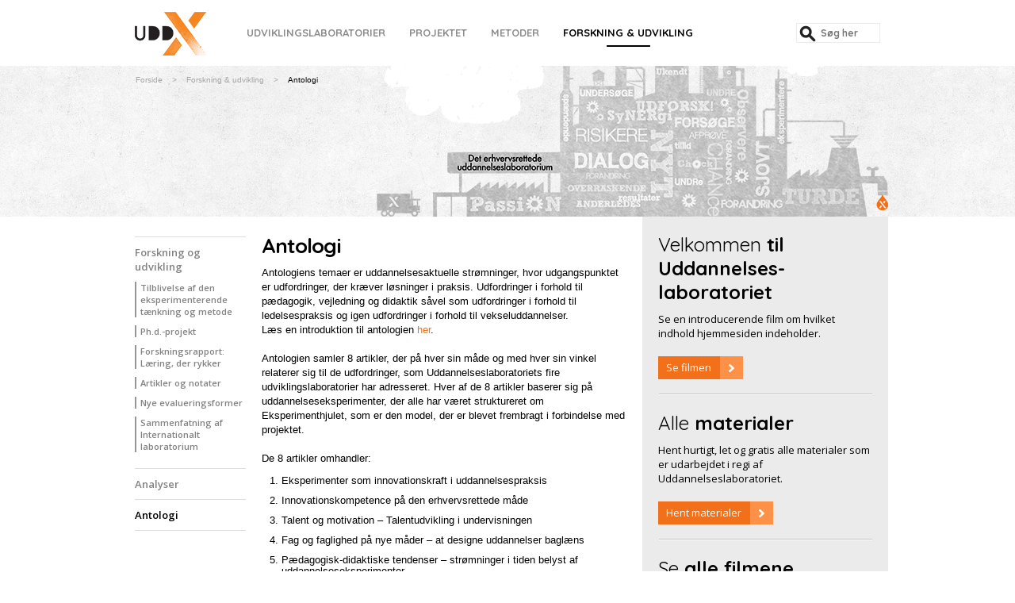

--- FILE ---
content_type: text/html; charset=UTF-8
request_url: https://uddannelseslaboratoriet.dk/forskning-og-udvikling/antologi/
body_size: 8316
content:
<!DOCTYPE html>
<html xmlns="http://www.w3.org/1999/xhtml" lang="da">
<head>
  <meta http-equiv="Content-Type" content="text/html; charset=utf-8" />
  <title>Antologi | UddX Uddannelseslaboratoriet</title>
  <meta name="viewport" content="width=device-width, user-scalable=yes" />
  <!--<meta http-equiv="X-UA-Compatible" content="IE=edge,chrome=1" />-->
  <link href='https://fonts.googleapis.com/css?family=Quicksand:400,700|Open+Sans:400,600,700' rel='stylesheet' type='text/css' />
  <link rel="stylesheet" media="all" href="https://uddannelseslaboratoriet.dk/wp-content/themes/uddx/style.css" />
  <script type="text/javascript" src="https://ajax.googleapis.com/ajax/libs/jquery/1/jquery.min.js"></script>
  <script type="text/javascript" src="https://uddannelseslaboratoriet.dk/wp-content/themes/uddx/js/script.js"></script>
  <link rel="shortcut icon" href="https://uddannelseslaboratoriet.dk/wp-content/themes/uddx/gfx/favicon.ico" />
<meta name='robots' content='max-image-preview:large' />
<script type="text/javascript">
/* <![CDATA[ */
window._wpemojiSettings = {"baseUrl":"https:\/\/s.w.org\/images\/core\/emoji\/15.0.3\/72x72\/","ext":".png","svgUrl":"https:\/\/s.w.org\/images\/core\/emoji\/15.0.3\/svg\/","svgExt":".svg","source":{"concatemoji":"https:\/\/uddannelseslaboratoriet.dk\/wp-includes\/js\/wp-emoji-release.min.js?ver=6.5.7"}};
/*! This file is auto-generated */
!function(i,n){var o,s,e;function c(e){try{var t={supportTests:e,timestamp:(new Date).valueOf()};sessionStorage.setItem(o,JSON.stringify(t))}catch(e){}}function p(e,t,n){e.clearRect(0,0,e.canvas.width,e.canvas.height),e.fillText(t,0,0);var t=new Uint32Array(e.getImageData(0,0,e.canvas.width,e.canvas.height).data),r=(e.clearRect(0,0,e.canvas.width,e.canvas.height),e.fillText(n,0,0),new Uint32Array(e.getImageData(0,0,e.canvas.width,e.canvas.height).data));return t.every(function(e,t){return e===r[t]})}function u(e,t,n){switch(t){case"flag":return n(e,"\ud83c\udff3\ufe0f\u200d\u26a7\ufe0f","\ud83c\udff3\ufe0f\u200b\u26a7\ufe0f")?!1:!n(e,"\ud83c\uddfa\ud83c\uddf3","\ud83c\uddfa\u200b\ud83c\uddf3")&&!n(e,"\ud83c\udff4\udb40\udc67\udb40\udc62\udb40\udc65\udb40\udc6e\udb40\udc67\udb40\udc7f","\ud83c\udff4\u200b\udb40\udc67\u200b\udb40\udc62\u200b\udb40\udc65\u200b\udb40\udc6e\u200b\udb40\udc67\u200b\udb40\udc7f");case"emoji":return!n(e,"\ud83d\udc26\u200d\u2b1b","\ud83d\udc26\u200b\u2b1b")}return!1}function f(e,t,n){var r="undefined"!=typeof WorkerGlobalScope&&self instanceof WorkerGlobalScope?new OffscreenCanvas(300,150):i.createElement("canvas"),a=r.getContext("2d",{willReadFrequently:!0}),o=(a.textBaseline="top",a.font="600 32px Arial",{});return e.forEach(function(e){o[e]=t(a,e,n)}),o}function t(e){var t=i.createElement("script");t.src=e,t.defer=!0,i.head.appendChild(t)}"undefined"!=typeof Promise&&(o="wpEmojiSettingsSupports",s=["flag","emoji"],n.supports={everything:!0,everythingExceptFlag:!0},e=new Promise(function(e){i.addEventListener("DOMContentLoaded",e,{once:!0})}),new Promise(function(t){var n=function(){try{var e=JSON.parse(sessionStorage.getItem(o));if("object"==typeof e&&"number"==typeof e.timestamp&&(new Date).valueOf()<e.timestamp+604800&&"object"==typeof e.supportTests)return e.supportTests}catch(e){}return null}();if(!n){if("undefined"!=typeof Worker&&"undefined"!=typeof OffscreenCanvas&&"undefined"!=typeof URL&&URL.createObjectURL&&"undefined"!=typeof Blob)try{var e="postMessage("+f.toString()+"("+[JSON.stringify(s),u.toString(),p.toString()].join(",")+"));",r=new Blob([e],{type:"text/javascript"}),a=new Worker(URL.createObjectURL(r),{name:"wpTestEmojiSupports"});return void(a.onmessage=function(e){c(n=e.data),a.terminate(),t(n)})}catch(e){}c(n=f(s,u,p))}t(n)}).then(function(e){for(var t in e)n.supports[t]=e[t],n.supports.everything=n.supports.everything&&n.supports[t],"flag"!==t&&(n.supports.everythingExceptFlag=n.supports.everythingExceptFlag&&n.supports[t]);n.supports.everythingExceptFlag=n.supports.everythingExceptFlag&&!n.supports.flag,n.DOMReady=!1,n.readyCallback=function(){n.DOMReady=!0}}).then(function(){return e}).then(function(){var e;n.supports.everything||(n.readyCallback(),(e=n.source||{}).concatemoji?t(e.concatemoji):e.wpemoji&&e.twemoji&&(t(e.twemoji),t(e.wpemoji)))}))}((window,document),window._wpemojiSettings);
/* ]]> */
</script>
<style id='wp-emoji-styles-inline-css' type='text/css'>

	img.wp-smiley, img.emoji {
		display: inline !important;
		border: none !important;
		box-shadow: none !important;
		height: 1em !important;
		width: 1em !important;
		margin: 0 0.07em !important;
		vertical-align: -0.1em !important;
		background: none !important;
		padding: 0 !important;
	}
</style>
<link rel='stylesheet' id='wp-block-library-css' href='https://uddannelseslaboratoriet.dk/wp-includes/css/dist/block-library/style.min.css?ver=6.5.7' type='text/css' media='all' />
<style id='classic-theme-styles-inline-css' type='text/css'>
/*! This file is auto-generated */
.wp-block-button__link{color:#fff;background-color:#32373c;border-radius:9999px;box-shadow:none;text-decoration:none;padding:calc(.667em + 2px) calc(1.333em + 2px);font-size:1.125em}.wp-block-file__button{background:#32373c;color:#fff;text-decoration:none}
</style>
<style id='global-styles-inline-css' type='text/css'>
body{--wp--preset--color--black: #000000;--wp--preset--color--cyan-bluish-gray: #abb8c3;--wp--preset--color--white: #ffffff;--wp--preset--color--pale-pink: #f78da7;--wp--preset--color--vivid-red: #cf2e2e;--wp--preset--color--luminous-vivid-orange: #ff6900;--wp--preset--color--luminous-vivid-amber: #fcb900;--wp--preset--color--light-green-cyan: #7bdcb5;--wp--preset--color--vivid-green-cyan: #00d084;--wp--preset--color--pale-cyan-blue: #8ed1fc;--wp--preset--color--vivid-cyan-blue: #0693e3;--wp--preset--color--vivid-purple: #9b51e0;--wp--preset--gradient--vivid-cyan-blue-to-vivid-purple: linear-gradient(135deg,rgba(6,147,227,1) 0%,rgb(155,81,224) 100%);--wp--preset--gradient--light-green-cyan-to-vivid-green-cyan: linear-gradient(135deg,rgb(122,220,180) 0%,rgb(0,208,130) 100%);--wp--preset--gradient--luminous-vivid-amber-to-luminous-vivid-orange: linear-gradient(135deg,rgba(252,185,0,1) 0%,rgba(255,105,0,1) 100%);--wp--preset--gradient--luminous-vivid-orange-to-vivid-red: linear-gradient(135deg,rgba(255,105,0,1) 0%,rgb(207,46,46) 100%);--wp--preset--gradient--very-light-gray-to-cyan-bluish-gray: linear-gradient(135deg,rgb(238,238,238) 0%,rgb(169,184,195) 100%);--wp--preset--gradient--cool-to-warm-spectrum: linear-gradient(135deg,rgb(74,234,220) 0%,rgb(151,120,209) 20%,rgb(207,42,186) 40%,rgb(238,44,130) 60%,rgb(251,105,98) 80%,rgb(254,248,76) 100%);--wp--preset--gradient--blush-light-purple: linear-gradient(135deg,rgb(255,206,236) 0%,rgb(152,150,240) 100%);--wp--preset--gradient--blush-bordeaux: linear-gradient(135deg,rgb(254,205,165) 0%,rgb(254,45,45) 50%,rgb(107,0,62) 100%);--wp--preset--gradient--luminous-dusk: linear-gradient(135deg,rgb(255,203,112) 0%,rgb(199,81,192) 50%,rgb(65,88,208) 100%);--wp--preset--gradient--pale-ocean: linear-gradient(135deg,rgb(255,245,203) 0%,rgb(182,227,212) 50%,rgb(51,167,181) 100%);--wp--preset--gradient--electric-grass: linear-gradient(135deg,rgb(202,248,128) 0%,rgb(113,206,126) 100%);--wp--preset--gradient--midnight: linear-gradient(135deg,rgb(2,3,129) 0%,rgb(40,116,252) 100%);--wp--preset--font-size--small: 13px;--wp--preset--font-size--medium: 20px;--wp--preset--font-size--large: 36px;--wp--preset--font-size--x-large: 42px;--wp--preset--spacing--20: 0.44rem;--wp--preset--spacing--30: 0.67rem;--wp--preset--spacing--40: 1rem;--wp--preset--spacing--50: 1.5rem;--wp--preset--spacing--60: 2.25rem;--wp--preset--spacing--70: 3.38rem;--wp--preset--spacing--80: 5.06rem;--wp--preset--shadow--natural: 6px 6px 9px rgba(0, 0, 0, 0.2);--wp--preset--shadow--deep: 12px 12px 50px rgba(0, 0, 0, 0.4);--wp--preset--shadow--sharp: 6px 6px 0px rgba(0, 0, 0, 0.2);--wp--preset--shadow--outlined: 6px 6px 0px -3px rgba(255, 255, 255, 1), 6px 6px rgba(0, 0, 0, 1);--wp--preset--shadow--crisp: 6px 6px 0px rgba(0, 0, 0, 1);}:where(.is-layout-flex){gap: 0.5em;}:where(.is-layout-grid){gap: 0.5em;}body .is-layout-flex{display: flex;}body .is-layout-flex{flex-wrap: wrap;align-items: center;}body .is-layout-flex > *{margin: 0;}body .is-layout-grid{display: grid;}body .is-layout-grid > *{margin: 0;}:where(.wp-block-columns.is-layout-flex){gap: 2em;}:where(.wp-block-columns.is-layout-grid){gap: 2em;}:where(.wp-block-post-template.is-layout-flex){gap: 1.25em;}:where(.wp-block-post-template.is-layout-grid){gap: 1.25em;}.has-black-color{color: var(--wp--preset--color--black) !important;}.has-cyan-bluish-gray-color{color: var(--wp--preset--color--cyan-bluish-gray) !important;}.has-white-color{color: var(--wp--preset--color--white) !important;}.has-pale-pink-color{color: var(--wp--preset--color--pale-pink) !important;}.has-vivid-red-color{color: var(--wp--preset--color--vivid-red) !important;}.has-luminous-vivid-orange-color{color: var(--wp--preset--color--luminous-vivid-orange) !important;}.has-luminous-vivid-amber-color{color: var(--wp--preset--color--luminous-vivid-amber) !important;}.has-light-green-cyan-color{color: var(--wp--preset--color--light-green-cyan) !important;}.has-vivid-green-cyan-color{color: var(--wp--preset--color--vivid-green-cyan) !important;}.has-pale-cyan-blue-color{color: var(--wp--preset--color--pale-cyan-blue) !important;}.has-vivid-cyan-blue-color{color: var(--wp--preset--color--vivid-cyan-blue) !important;}.has-vivid-purple-color{color: var(--wp--preset--color--vivid-purple) !important;}.has-black-background-color{background-color: var(--wp--preset--color--black) !important;}.has-cyan-bluish-gray-background-color{background-color: var(--wp--preset--color--cyan-bluish-gray) !important;}.has-white-background-color{background-color: var(--wp--preset--color--white) !important;}.has-pale-pink-background-color{background-color: var(--wp--preset--color--pale-pink) !important;}.has-vivid-red-background-color{background-color: var(--wp--preset--color--vivid-red) !important;}.has-luminous-vivid-orange-background-color{background-color: var(--wp--preset--color--luminous-vivid-orange) !important;}.has-luminous-vivid-amber-background-color{background-color: var(--wp--preset--color--luminous-vivid-amber) !important;}.has-light-green-cyan-background-color{background-color: var(--wp--preset--color--light-green-cyan) !important;}.has-vivid-green-cyan-background-color{background-color: var(--wp--preset--color--vivid-green-cyan) !important;}.has-pale-cyan-blue-background-color{background-color: var(--wp--preset--color--pale-cyan-blue) !important;}.has-vivid-cyan-blue-background-color{background-color: var(--wp--preset--color--vivid-cyan-blue) !important;}.has-vivid-purple-background-color{background-color: var(--wp--preset--color--vivid-purple) !important;}.has-black-border-color{border-color: var(--wp--preset--color--black) !important;}.has-cyan-bluish-gray-border-color{border-color: var(--wp--preset--color--cyan-bluish-gray) !important;}.has-white-border-color{border-color: var(--wp--preset--color--white) !important;}.has-pale-pink-border-color{border-color: var(--wp--preset--color--pale-pink) !important;}.has-vivid-red-border-color{border-color: var(--wp--preset--color--vivid-red) !important;}.has-luminous-vivid-orange-border-color{border-color: var(--wp--preset--color--luminous-vivid-orange) !important;}.has-luminous-vivid-amber-border-color{border-color: var(--wp--preset--color--luminous-vivid-amber) !important;}.has-light-green-cyan-border-color{border-color: var(--wp--preset--color--light-green-cyan) !important;}.has-vivid-green-cyan-border-color{border-color: var(--wp--preset--color--vivid-green-cyan) !important;}.has-pale-cyan-blue-border-color{border-color: var(--wp--preset--color--pale-cyan-blue) !important;}.has-vivid-cyan-blue-border-color{border-color: var(--wp--preset--color--vivid-cyan-blue) !important;}.has-vivid-purple-border-color{border-color: var(--wp--preset--color--vivid-purple) !important;}.has-vivid-cyan-blue-to-vivid-purple-gradient-background{background: var(--wp--preset--gradient--vivid-cyan-blue-to-vivid-purple) !important;}.has-light-green-cyan-to-vivid-green-cyan-gradient-background{background: var(--wp--preset--gradient--light-green-cyan-to-vivid-green-cyan) !important;}.has-luminous-vivid-amber-to-luminous-vivid-orange-gradient-background{background: var(--wp--preset--gradient--luminous-vivid-amber-to-luminous-vivid-orange) !important;}.has-luminous-vivid-orange-to-vivid-red-gradient-background{background: var(--wp--preset--gradient--luminous-vivid-orange-to-vivid-red) !important;}.has-very-light-gray-to-cyan-bluish-gray-gradient-background{background: var(--wp--preset--gradient--very-light-gray-to-cyan-bluish-gray) !important;}.has-cool-to-warm-spectrum-gradient-background{background: var(--wp--preset--gradient--cool-to-warm-spectrum) !important;}.has-blush-light-purple-gradient-background{background: var(--wp--preset--gradient--blush-light-purple) !important;}.has-blush-bordeaux-gradient-background{background: var(--wp--preset--gradient--blush-bordeaux) !important;}.has-luminous-dusk-gradient-background{background: var(--wp--preset--gradient--luminous-dusk) !important;}.has-pale-ocean-gradient-background{background: var(--wp--preset--gradient--pale-ocean) !important;}.has-electric-grass-gradient-background{background: var(--wp--preset--gradient--electric-grass) !important;}.has-midnight-gradient-background{background: var(--wp--preset--gradient--midnight) !important;}.has-small-font-size{font-size: var(--wp--preset--font-size--small) !important;}.has-medium-font-size{font-size: var(--wp--preset--font-size--medium) !important;}.has-large-font-size{font-size: var(--wp--preset--font-size--large) !important;}.has-x-large-font-size{font-size: var(--wp--preset--font-size--x-large) !important;}
.wp-block-navigation a:where(:not(.wp-element-button)){color: inherit;}
:where(.wp-block-post-template.is-layout-flex){gap: 1.25em;}:where(.wp-block-post-template.is-layout-grid){gap: 1.25em;}
:where(.wp-block-columns.is-layout-flex){gap: 2em;}:where(.wp-block-columns.is-layout-grid){gap: 2em;}
.wp-block-pullquote{font-size: 1.5em;line-height: 1.6;}
</style>
<link rel="https://api.w.org/" href="https://uddannelseslaboratoriet.dk/wp-json/" /><link rel="alternate" type="application/json" href="https://uddannelseslaboratoriet.dk/wp-json/wp/v2/pages/3312" /><link rel="EditURI" type="application/rsd+xml" title="RSD" href="https://uddannelseslaboratoriet.dk/xmlrpc.php?rsd" />
<meta name="generator" content="WordPress 6.5.7" />
<link rel="canonical" href="https://uddannelseslaboratoriet.dk/forskning-og-udvikling/antologi/" />
<link rel='shortlink' href='https://uddannelseslaboratoriet.dk/?p=3312' />
<link rel="alternate" type="application/json+oembed" href="https://uddannelseslaboratoriet.dk/wp-json/oembed/1.0/embed?url=https%3A%2F%2Fuddannelseslaboratoriet.dk%2Fforskning-og-udvikling%2Fantologi%2F" />
<link rel="alternate" type="text/xml+oembed" href="https://uddannelseslaboratoriet.dk/wp-json/oembed/1.0/embed?url=https%3A%2F%2Fuddannelseslaboratoriet.dk%2Fforskning-og-udvikling%2Fantologi%2F&#038;format=xml" />
<style>[class*=" icon-oc-"],[class^=icon-oc-]{speak:none;font-style:normal;font-weight:400;font-variant:normal;text-transform:none;line-height:1;-webkit-font-smoothing:antialiased;-moz-osx-font-smoothing:grayscale}.icon-oc-one-com-white-32px-fill:before{content:"901"}.icon-oc-one-com:before{content:"900"}#one-com-icon,.toplevel_page_onecom-wp .wp-menu-image{speak:none;display:flex;align-items:center;justify-content:center;text-transform:none;line-height:1;-webkit-font-smoothing:antialiased;-moz-osx-font-smoothing:grayscale}.onecom-wp-admin-bar-item>a,.toplevel_page_onecom-wp>.wp-menu-name{font-size:16px;font-weight:400;line-height:1}.toplevel_page_onecom-wp>.wp-menu-name img{width:69px;height:9px;}.wp-submenu-wrap.wp-submenu>.wp-submenu-head>img{width:88px;height:auto}.onecom-wp-admin-bar-item>a img{height:7px!important}.onecom-wp-admin-bar-item>a img,.toplevel_page_onecom-wp>.wp-menu-name img{opacity:.8}.onecom-wp-admin-bar-item.hover>a img,.toplevel_page_onecom-wp.wp-has-current-submenu>.wp-menu-name img,li.opensub>a.toplevel_page_onecom-wp>.wp-menu-name img{opacity:1}#one-com-icon:before,.onecom-wp-admin-bar-item>a:before,.toplevel_page_onecom-wp>.wp-menu-image:before{content:'';position:static!important;background-color:rgba(240,245,250,.4);border-radius:102px;width:18px;height:18px;padding:0!important}.onecom-wp-admin-bar-item>a:before{width:14px;height:14px}.onecom-wp-admin-bar-item.hover>a:before,.toplevel_page_onecom-wp.opensub>a>.wp-menu-image:before,.toplevel_page_onecom-wp.wp-has-current-submenu>.wp-menu-image:before{background-color:#76b82a}.onecom-wp-admin-bar-item>a{display:inline-flex!important;align-items:center;justify-content:center}#one-com-logo-wrapper{font-size:4em}#one-com-icon{vertical-align:middle}.imagify-welcome{display:none !important;}</style><script type="text/javascript">
    var mailchimpVars = {"ajaxurl":"https://uddannelseslaboratoriet.dk/wp-content/themes/uddx/inc/addToList.php", "listID":"1f6c0e92ea", "subscribedMsg":"Du er nu tilmeldt vores nyhedsbrev!", "unsubscribedMsg":"Du er blevet frameldt vores nyhedsbrev", "invalidEmailMsg":"Ugyldig e-mail-adresse.", "alreadySubscribedMsg":"E-mail-adressen er allerede tilmeldt.", "notSubscribedMsg":"E-mail-adressen findes ikke i listen."};
  </script><script>
  (function(i,s,o,g,r,a,m){i['GoogleAnalyticsObject']=r;i[r]=i[r]||function(){
  (i[r].q=i[r].q||[]).push(arguments)},i[r].l=1*new Date();a=s.createElement(o),
  m=s.getElementsByTagName(o)[0];a.async=1;a.src=g;m.parentNode.insertBefore(a,m)
  })(window,document,'script','//www.google-analytics.com/analytics.js','ga');
  ga('create', 'UA-40753054-1', 'uddannelseslaboratoriet.dk');
  ga('send', 'pageview');
</script>
</head>
<body data-rsssl=1>

<div id="header">
  <div class="inner">
    <div id="logo">
      <a href="https://uddannelseslaboratoriet.dk" title="Til forsiden"><img src="https://uddannelseslaboratoriet.dk/wp-content/themes/uddx/gfx/logo.png" alt="" /></a>
    </div>
    <div id="topMenu">
      		  <ul id="menu-top-menu" class="menu"><li id="menu-item-26" class="menu-item menu-item-type-post_type menu-item-object-page menu-item-26"><a href="https://uddannelseslaboratoriet.dk/udviklingslaboratorier/">Udviklingslaboratorier</a></li>
<li id="menu-item-29" class="menu-item menu-item-type-post_type menu-item-object-page menu-item-29"><a href="https://uddannelseslaboratoriet.dk/om-projektet/">Projektet</a></li>
<li id="menu-item-24" class="menu-item menu-item-type-post_type menu-item-object-page menu-item-24"><a href="https://uddannelseslaboratoriet.dk/metoder/">Metoder</a></li>
<li id="menu-item-28" class="menu-item menu-item-type-post_type menu-item-object-page current-page-ancestor menu-item-28"><a href="https://uddannelseslaboratoriet.dk/forskning-og-udvikling/">Forskning &#038; udvikling</a></li>
</ul>    </div>
    <div id="searchField">
      <form method="get" class="searchform" action="https://uddannelseslaboratoriet.dk/" >
        <input type="text" id="search" name="s" placeholder="Søg her" />
      </form>
    </div>
  </div>
</div>


<div id="topImage">
  <div id="topImageContent">
    <div id="breadcrumbs">
      <span class="breadCrumbsLink"><a href="https://uddannelseslaboratoriet.dk/">Forside</a></span><span class="breadCrumbsDivider">></span><span class="breadCrumbsLink"><a href="https://uddannelseslaboratoriet.dk/forskning-og-udvikling/">Forskning &#038; udvikling</a></span><span class="breadCrumbsDivider">></span><span id="breadCrumbsCurrent">Antologi</span>    </div>
    <img src="https://uddannelseslaboratoriet.dk/wp-content/themes/uddx/gfx/top-pic.png" alt="" />
  </div>
</div>


				
				  
    
<div id="content">
    
  <!--<div id="subMenu">      
        <ul>
      <li class="page_item page-item-3270 page_item_has_children"><a href="https://uddannelseslaboratoriet.dk/forskning-og-udvikling/forskning/">Forskning og udvikling</a>
<ul class='children'>
	<li class="page_item page-item-4123"><a href="https://uddannelseslaboratoriet.dk/forskning-og-udvikling/forskning/tilblivelse-af-den-eksperimenterende-taenkning-og-metode/">Tilblivelse af den eksperimenterende tænkning og metode</a></li>
	<li class="page_item page-item-1519"><a href="https://uddannelseslaboratoriet.dk/forskning-og-udvikling/forskning/ph-d-projekt/">Ph.d.-projekt</a></li>
	<li class="page_item page-item-3347"><a href="https://uddannelseslaboratoriet.dk/forskning-og-udvikling/forskning/laering-der-rykker/">Forskningsrapport: Læring, der rykker</a></li>
	<li class="page_item page-item-3314"><a href="https://uddannelseslaboratoriet.dk/forskning-og-udvikling/forskning/papers/">Artikler og notater</a></li>
	<li class="page_item page-item-3715"><a href="https://uddannelseslaboratoriet.dk/forskning-og-udvikling/forskning/nye-evalueringsformer/">Nye evalueringsformer</a></li>
	<li class="page_item page-item-4357"><a href="https://uddannelseslaboratoriet.dk/forskning-og-udvikling/forskning/sammenfatning-af-international-laboratorium/">Sammenfatning af Internationalt laboratorium</a></li>
</ul>
</li>
<li class="page_item page-item-3274"><a href="https://uddannelseslaboratoriet.dk/forskning-og-udvikling/analyser/">Analyser</a></li>
<li class="page_item page-item-3312 current_page_item"><a href="https://uddannelseslaboratoriet.dk/forskning-og-udvikling/antologi/" aria-current="page">Antologi</a></li>
    </ul>
      </div>-->
  
<div id="subMenu">      
    <ul>
    <li class="page_item page-item-3270 page_item_has_children"><a href="https://uddannelseslaboratoriet.dk/forskning-og-udvikling/forskning/">Forskning og udvikling</a>
<ul class='children'>
	<li class="page_item page-item-4123"><a href="https://uddannelseslaboratoriet.dk/forskning-og-udvikling/forskning/tilblivelse-af-den-eksperimenterende-taenkning-og-metode/">Tilblivelse af den eksperimenterende tænkning og metode</a></li>
	<li class="page_item page-item-1519"><a href="https://uddannelseslaboratoriet.dk/forskning-og-udvikling/forskning/ph-d-projekt/">Ph.d.-projekt</a></li>
	<li class="page_item page-item-3347"><a href="https://uddannelseslaboratoriet.dk/forskning-og-udvikling/forskning/laering-der-rykker/">Forskningsrapport: Læring, der rykker</a></li>
	<li class="page_item page-item-3314"><a href="https://uddannelseslaboratoriet.dk/forskning-og-udvikling/forskning/papers/">Artikler og notater</a></li>
	<li class="page_item page-item-3715"><a href="https://uddannelseslaboratoriet.dk/forskning-og-udvikling/forskning/nye-evalueringsformer/">Nye evalueringsformer</a></li>
	<li class="page_item page-item-4357"><a href="https://uddannelseslaboratoriet.dk/forskning-og-udvikling/forskning/sammenfatning-af-international-laboratorium/">Sammenfatning af Internationalt laboratorium</a></li>
</ul>
</li>
<li class="page_item page-item-3274"><a href="https://uddannelseslaboratoriet.dk/forskning-og-udvikling/analyser/">Analyser</a></li>
<li class="page_item page-item-3312 current_page_item"><a href="https://uddannelseslaboratoriet.dk/forskning-og-udvikling/antologi/" aria-current="page">Antologi</a></li>
  </ul>
  </div>
  
  <div id="mainContent">
	
    <h1><strong>Antologi</strong></h1>
  
    <p>Antologiens temaer er uddannelsesaktuelle strømninger, hvor udgangspunktet er udfordringer, der kræver løsninger i praksis. Udfordringer i forhold til pædagogik, vejledning og didaktik såvel som udfordringer i forhold til ledelsespraksis og igen udfordringer i forhold til vekseluddannelser.</p>
<p>Læs en introduktion til antologien <a title="Introduktion til antologien" href="http://ipaper.ipapercms.dk/kbhprof/UddX/Intro/" target="_blank">her</a>.</p>
<p>&nbsp;</p>
<p>Antologien samler 8 artikler, der på hver sin måde og med hver sin vinkel relaterer sig til de udfordringer, som Uddannelseslaboratoriets fire udviklingslaboratorier har adresseret. Hver af de 8 artikler baserer sig på uddannelseseksperimenter, der alle har været struktureret om Eksperimenthjulet, som er den model, der er blevet frembragt i forbindelse med projektet.</p>
<p>&nbsp;</p>
<p>De 8 artikler omhandler:</p>
<ol>
<li>Eksperimenter som innovationskraft i uddannelsespraksis</li>
<li>Innovationskompetence på den erhvervsrettede måde</li>
<li>Talent og motivation &#8211; Talentudvikling i undervisningen</li>
<li>Fag og faglighed på nye måder &#8211; at designe uddannelser baglæns</li>
<li>Pædagogisk-didaktiske tendenser &#8211; strømninger i tiden belyst af uddannelseseksperimenter</li>
<li>Sammenhæng mellem læring på uddannelsesinstitution og praktiksted &#8211; hvis uddannelse skal hænge sammen</li>
<li>Nye ledelsesformer og samarbejdsrelationer</li>
<li>Nye karriereveje</li>
</ol>
<p>&nbsp;</p>
<p>Den første artikel i Antologien er at betragte som en indledning, der introducerer læseren for sigtet med Uddannelseslaboratoriet og diskuterer, hvordan uddannelseseksperimenter kan bidrage til at bringe fornyelse og innovation ind i uddannelsespraksis. Antologiens følgende artikler udfolder de indsigter, de enkelte tematiske udviklingslaboratorier har resulteret i.</p>
<p>&nbsp;</p>
<p>Hent antologien <a title="Antologi" href="http://ipaper.ipapercms.dk/kbhprof/UddX/Antologi/" target="_blank">her</a>. Hvis du gerne i stedet vil hente artiklerne enkeltvis, så kan de hentes <a title="Alle materialer" href="https://uddannelseslaboratoriet.dk/om-projektet/alle-materialer/">her</a>.</p>
      
  </div>
	

								
					
<!--<aside id="sidebar" class="col-right">-->

	<div id="sidebar">
    <div id="sidebarContent">
      
            <div class="customBox">
        <h2>Velkommen <strong>til Uddannelses-laboratoriet</strong></h2>
                <div class="customBoxText">
          <p>Se en introducerende film om hvilket indhold hjemmesiden indeholder.</p>
<a href="https://uddannelseslaboratoriet.dk/om-projektet/film/#Velkommen" class="readMoreLink">Se filmen</a>        </div>
      </div>
                <div class="customBox">
        <h2>Alle <strong>materialer</strong></h2>
                <div class="customBoxText">
          <p>Hent hurtigt, let og gratis alle materialer som er udarbejdet i regi af Uddannelseslaboratoriet.</p>
<a href="https://uddannelseslaboratoriet.dk/om-projektet/alle-materialer/" class="readMoreLink">Hent materialer</a>        </div>
      </div>
                <div class="customBox">
        <h2>Se <strong>alle filmene</strong></h2>
                <div class="customBoxText">
          <p>Se alle de interessante film som fortæller om arbejdet i Uddannelseslaboratoriet.</p>
<a href="https://uddannelseslaboratoriet.dk/om-projektet/film/" class="readMoreLink">Se film</a>        </div>
      </div>
                <div class="customBox">
        <h2>In <strong>English</strong></h2>
                <div class="customBoxText">
          <p>Read about The Educational Experimenting Laboratory, the nine programmes and the Experimental Cycle.</p>
<a href="https://uddannelseslaboratoriet.dk/om-projektet/in-english/" class="readMoreLink">Læs mere</a>        </div>
      </div>
                
      <h2><strong>Arkiv</strong></h2>
      
      <div>
      
                
        <div class="newsItem">
          <a href="https://uddannelseslaboratoriet.dk/hor-uddannelseslaboratoriet-til-fou-konference-2015/"><span class="newsDate">28/1-2015</span>
          <span class="newsText">Hør Uddannelseslaboratoriet til FoU-konference 2015<span class="newsReadMore">Læs mere</span></span></a>
        </div>
        
                
        <div class="newsItem">
          <a href="https://uddannelseslaboratoriet.dk/uddannelseslaboratoriet-i-cypern/"><span class="newsDate">19/12-2014</span>
          <span class="newsText">Uddannelseslaboratoriet i Cypern<span class="newsReadMore">Læs mere</span></span></a>
        </div>
        
                
        <div class="newsItem">
          <a href="https://uddannelseslaboratoriet.dk/uddannelseslaboratoriet-ude-i-verden/"><span class="newsDate">15/12-2014</span>
          <span class="newsText">Uddannelseslaboratoriet ude i verden<span class="newsReadMore">Læs mere</span></span></a>
        </div>
        
                
        <div class="newsItem">
          <a href="https://uddannelseslaboratoriet.dk/inspirerende-studietur-til-london/"><span class="newsDate">15/12-2014</span>
          <span class="newsText">Inspirerende studietur til London<span class="newsReadMore">Læs mere</span></span></a>
        </div>
        
        
      </div>
      
      <h2><strong>Kontakt</strong></h2>
      <p>National Center for Erhvervspædagogik, NCE:<br />
<br />
Dorrit Sørensen, lektor<br />
Mail: doso@phmetropol.dk<br />
 <br />
Tove Christensen, udviklingskonsulent<br />
Mail: tsc@tec.dk</p>
      
            
      <form method="post" action="#" accept-charset="UTF-8">
        <input type="text" name="email" id="email" />
        <div id="ajaxLoader"><img src="https://uddannelseslaboratoriet.dk/wp-content/themes/uddx/gfx/ajax-loader.gif" alt="" /></div>
        <div id="formError" class="errorMessage"><div class="messageContent"><p></p></div></div>
        <div id="formSubmitted" class="successMessage"><div class="messageContent"><p></p></div></div>
        <input type="hidden" name="listId" id="listId" value="1f6c0e92ea" />
        <!--<a href="" class="readMoreLink">Ikke aktiv</a> <a href="" class="newsletterLink">.</a>-->
        <!--<input type="submit" id="subscribe" value="Ikke aktiv" class="readMoreLink" /> <a id="unsubscribe" href="" class="newsletterLink">.</a>-->
        <input type="submit" id="subscribe" value="Ikke aktiv" class="readMoreLink" /> <input type="submit" id="unsubscribe" value="." class="unsubscribeLink" />
      </form>
      
    </div>
  </div>
  
</div><!--content-->

<script type="text/javascript">
var defaultEmail = "Ikke aktiv";

if ($('#email').val() == '') {
  $('#email').val(defaultEmail);
}

$('#email').focus(function(){
  if ($(this).val() == defaultEmail) {
    $(this).val('');
  }
});
$('#email').blur(function(){
  if ($(this).val() == '') {
    $(this).val(defaultEmail);
  }
});
</script>
	
<!--</aside>--><!-- /#sidebar -->
<div id="footer">
  <div id="footerContent">
    
    <div id="footerColumn1">
      <a href="https://uddannelseslaboratoriet.dk" title="Til forsiden"><img src="https://uddannelseslaboratoriet.dk/wp-content/themes/uddx/gfx/logo-footer.png" alt="" /></a>
    </div>
    
    <div id="footerColumn2">
      <h3>Det erhvervsrettede<br />
uddannelseslaboratorium</h3>
      <div id="footerColumn2Left">
        <p><strong>TEC,</strong></p>
<p>Nordre Fasanvej 27,</p>
<p>2000 Frederiksberg</p>
        <a href="https://maps.google.com/maps?q=Nordre+Fasanvej+27,+Copenhagen,+Denmark&hl=en&ll=55.681998,12.522926&spn=0.003557,0.010568&sll=55.682014,12.522684&hnear=Nordre+Fasanvej+27,+2000+Frederiksberg,+Denmark&t=m&z=17" class="googleMapsLink"><i class="icon-map-marker"></i>Se på kort</a>
      </div>
      <div id="footerColumn2Right">
        <p><strong>Professionshøjskolen Metropol,</strong></p>
<p>Tagensvej 18, D311,</p>
<p>2200 København N</p>
        <a href="https://maps.google.com/maps?q=Tagensvej+18,+2200+K%C3%B8benhavn,+K%C3%B8benhavn+N,+Denmark&hl=en&ie=UTF8&sll=55.681998,12.522926&sspn=0.003557,0.010568&geocode=FUnhUQMdSp-_AA&hnear=Tagensvej+18,+2200+K%C3%B8benhavn,+K%C3%B8benhavn+N,+Denmark&t=m&z=16" class="googleMapsLink"><i class="icon-map-marker"></i>Se på kort</a>
      </div>
    </div>
    
    <div id="footerColumn3">
      <h3>Kontakt</h3>
      <a href="https://uddannelseslaboratoriet.dk/om-projektet/kontakt/" class="socialLink"><i class="icon-phone"></i>Dorrit Sørensen</a><a href="https://uddannelseslaboratoriet.dk/om-projektet/kontakt/" class="socialLink"><i class="icon-phone"></i>Tove Christensen</a>    </div>
    
    <div id="footerColumn4">
      <img src="https://uddannelseslaboratoriet.dk/wp-content/uploads/2013/03/region-hovedstaden.png" alt="" /><img src="https://uddannelseslaboratoriet.dk/wp-content/uploads/2013/03/den-europaeiske-socialfond.png" alt="" />    </div>
    
  </div>
</div>


<script id="ocvars">var ocSiteMeta = {plugins: {"a3e4aa5d9179da09d8af9b6802f861a8": 1,"2c9812363c3c947e61f043af3c9852d0": 1,"b904efd4c2b650207df23db3e5b40c86": 1,"a3fe9dc9824eccbd72b7e5263258ab2c": 1}}</script>
</body>
</html>

--- FILE ---
content_type: text/css
request_url: https://uddannelseslaboratoriet.dk/wp-content/themes/uddx/style.css
body_size: 7246
content:
/* Theme Name: UddX Uddannelseslaboratoriet Theme URI: http://www.uddx.dk/ Author: Clausen & Co. Author URI: http://www.clausenco.dk/ Description: Custom theme for UddX Uddannelseslaboratoriet Version: 1.0 Tags: uddx, uddannelseslaboratoriet */
/************ * CSS Reset * *************/
 html, body, div, span, object, iframe, h1, h2, h3, h4, h5, h6, p, blockquote, pre, a, abbr, address, cite, code, del, dfn, em, img, ins, kbd, q, samp, small, strong, sub, sup, var, b, i, dl, dt, dd, ol, ul, li, fieldset, form, label, legend, table, caption, tbody, tfoot, thead, tr, th, td, article, aside, bdi, canvas, command, details, dialog, embed, figure, figcaption, footer, header, hgroup, keygen, menu, meter, nav, output, progress, rp, rt, ruby, section, summary, time, mark, audio, video {
     margin: 0;
     padding: 0;
     border: 0;
     font-size: 100%;
     font: inherit;
     vertical-align: baseline;
}

.quicklink form {

    display: none;

}
 body {
     background: #fff;
    /*width: 100%;
    */
     min-width: 960px;
     font: 13px arial, verdana, sans-serif;
     color: #000;
}
 .inner {
     width: 940px;
     padding: 0 10px;
     margin: 0 auto;
}
 ::selection {
     color: #fff;
     background: #f17019;
}
 ::-moz-selection {
     color: #fff;
     background: #f17019;
}
/*WP specific*/
 #wpadminbar {
     display: none;
}
/* Assistive text */
 .assistive-text {
     position: absolute !important;
     clip: rect(1px 1px 1px 1px);
    /* IE6, IE7 */
     clip: rect(1px, 1px, 1px, 1px);
}
 #access a.assistive-text:active, #access a.assistive-text:focus {
     background: #eee;
     border-bottom: 1px solid #ddd;
     color: #1982d1;
     clip: auto !important;
     font-size: 12px;
     position: absolute;
     text-decoration: underline;
     top: 0;
     left: 7.6%;
}
/* Alignment */
 .alignleft {
     display: inline;
     float: left;
     margin-right: 1.625em;
}
 .alignright {
     display: inline;
     float: right;
     margin-left: 1.625em;
}
 .aligncenter {
     clear: both;
     display: block;
     margin-left: auto;
     margin-right: auto;
}
 a {
     color: #f17019;
     text-decoration: none;
}
 a:hover {
     color: #fd9147;
     text-decoration: underline;
}
 p {
     line-height: 18px;
}
 h1 {
     font: 400 26px 'Quicksand', sans-serif;
     color: #000;
     letter-spacing: -1px;
     margin: 2px 0 15px 0;
     line-height: 15pt;
}
 h2, h2 a {
     font: 400 24px 'Quicksand', sans-serif;
     color: #000;
     margin-bottom: 10px;
     text-decoration: none;
}
 h2 a:hover {
     text-decoration: none;
}
 #sidebar h2 {
     font: 400 24px 'Quicksand', sans-serif;
     color: #000;
     margin-bottom: 10px;
}
 h3 {
     font: 700 16px 'Quicksand', sans-serif;
     color: #000;
     line-height: 15pt;
}
 h4 {
     font: bold 16px arial, verdana, sans-serif;
     color: #f17019;
     margin: 15px 0;
}
 h5 {
     font: bold 15px arial, verdana, sans-serif;
     color: #000;
     margin: 10px 0 5px 0;
}
 h6 {
     font: 14px arial, verdana, sans-serif;
     color: #000;
     margin: 10px 0 5px 0;
}
 small {
     font: 11px tahoma;
}
 big {
     font: bold 14px tahoma;
}
 strong, dt {
     font-weight: bold;
}
 em, cite {
     font-style: italic;
}
 #mainContent blockquote {
     font: normal 12px tahoma;
     color: #666;
     font-style: italic;
     border-top: 1px solid #dcdcdc;
     border-bottom: 1px solid #dcdcdc;
     padding: 17px 5px;
     margin: 20px 0;
}
 #mainContent blockquote h1 {
     font: 21px tahoma;
     color: #54aa21;
     font-style: italic;
     margin: 0 0 -5px 0;
}
 #mainContent ul {
     list-style: none;
     margin: 10px 0 10px 4px;
}
 #mainContent ul li {
     background: url('gfx/bullet.png') no-repeat 0px 6px;
     padding: 2px 0 2px 18px;
     margin: 7px 0;
}
 #mainContent ol {
     list-style: decimal;
     margin: 10px 0 10px 25px;
}
 #mainContent ol li {
     padding: 2px 0 2px 0;
     margin: 7px 0;
}
 #mainContent li {
     line-height: 11pt;
}
 sup, sub {
     height: 0;
     line-height: 1;
     vertical-align: baseline;
     position: relative;
}
 sup {
     bottom: .5ex;
}
 sub {
     top: .5ex;
}
 cite {
     border-bottom: 1px dotted #000;
}
 ins {
     color: #008000;
}
 del {
     color: #ff0000;
}
 abbr {
     border-bottom: 1px dotted #777;
     cursor: help;
}
 acronym {
     border-bottom: 1px dashed #777;
     cursor: help;
}
 .clearBoth {
     clear: both;
}
 .quicklinkBody ul, #mainContent ul {
     list-style: none;
}
 .quicklinkBody ul li, #mainContent ul li {
     background: url('gfx/bullet.gif') no-repeat 0 6px;
     padding: 2px 0 2px 15px;
}
 #header {
     height: 83px;
     line-height: 83px;
}
 #logo {
     width: 91px;
     height: 55px;
     float: left;
}
 #logo img {
     padding-top: 15px;
}
 #topMenu {
     width: 649px;
     float: left;
}
 #topMenu ul {
     list-style: none;
     margin-left: 20px;
     float: left;
}
 #topMenu ul li {
     margin-left: 30px;
     float: left;
}
/*#topMenu ul .current_page_item a, #topMenu ul .current-page-ancestor a {
     text-decoration: none;
     color: #000;
     background: url('gfx/menu-selected.png') no-repeat bottom center;
}
*/
 #topMenu ul li.current_page_item, #topMenu ul li.current-page-ancestor {
     background: url('gfx/menu-line.gif') no-repeat 50% 70%;
}
 #topMenu ul li.current_page_item a, #topMenu ul li.current-page-ancestor a {
     color: #000;
}
 #topMenu ul li a {
     font: 700 13px 'Quicksand', sans-serif;
     color: #8c8c8c;
     text-transform: uppercase;
     text-decoration: none;
}
 #topMenu ul li a:hover {
     color: #000;
     text-decoration: none;
}
 #searchField {
     width: 200px;
     text-align: right;
     float: left;
}
 #searchField input {
     font: 700 12px 'Quicksand', sans-serif;
     color: #acacac;
     background: url('gfx/lup.png') no-repeat 2px 2px;
     padding: 4px 4px 4px 30px;
     width: 70px;
     border: 1px solid #ececec;
}
 #topImage {
     width: auto;
     min-width: 959px;
     height: 190px;
     background: url('gfx/bg.png') repeat;
}
 #topImage #topImageContent {
     width: 959px;
     height: 190px;
     text-align: right;
     margin: 0 auto;
}
 #frontpage #topImage, #frontpage #topImage #topImageContent {
     height: 333px;
}
 #breadcrumbs {
     font: 10px arial, verdana, sans-serif;
     color: #a4a4a4;
     margin: 12px 0 0 10px;
     position: absolute;
}
 .breadCrumbsLink a {
     color: #a4a4a4;
     text-decoration: none;
}
 .breadCrumbsLink a:hover {
     color: #fd9147;
     text-decoration: none;
}
 .breadCrumbsDivider {
     padding: 0 12px;
}
 #breadCrumbsCurrent {
     color: #000;
}
 #content {
     width: 960px;
     margin: 0 auto;
}
 #subMenu {
     width: 140px;
     margin: 25px 20px 25px 10px;
     border-top: 1px solid #dedede;
     overflow: hidden;
     float: left;
}
 #subMenu ul {
     list-style: none;
}
 #subMenu ul li {
     padding: 10px 0;
     border-bottom: 1px solid #dedede;
}
 #subMenu ul li a {
     font: 600 13px 'Open Sans', sans-serif;
     color: #828282;
     text-decoration: none;
}
 #subMenu ul li a:hover, #subMenu ul li.current_page_item > a, #subMenu ul li.current_page_ancestor > a {
     color: #000;
}
 #subMenu ul ul li {
     border: 0;
     padding: 0;
     margin: 10px 0;
}
 #subMenu ul ul li a {
     font-size: 11px;
     padding-left: 5px;
     border-left: 2px solid #969696;
     display: inline-block;
}
 #subMenu ul ul li a:hover, #subMenu ul ul li.current_page_item > a, #subMenu ul ul li.current_page_ancestor > a {
     border-left: 2px solid #000;
}
 #mainContent {
     font: 13px arial, verdana, sans-serif;
     color: #000;
     width: 460px;
     margin: 25px 20px 25px 0;
     overflow: hidden;
     float: left;
}
 #mainContent.fullWidth {
     width: 620px;
     margin-left: 10px;
}
 #sidebar {
     width: 310px;
     background: #ebebeb;
     overflow: hidden;
     float: left;
}
 #sidebarContent {
     padding: 20px;
     font: 400 13px 'Open Sans', sans-serif;
     color: #000;
}
 .customBox {
     width: 100%;
     padding-bottom: 20px;
     margin-bottom: 20px;
     background: url('gfx/hr.gif') no-repeat bottom center;
}
 .customBoxPic {
     margin-bottom: 5px;
}
 .customBoxPic img {
     max-width: 270px;
}
 .customBoxText {
     line-height: 20px;
}
 #bigQuote {
     text-align: center;
     min-height: 60px;
}
 hr {
     height: 1px;
     border: 0;
     width: 100%;
     clear: both;
     float: left;
}
 #bigQuote .inner, hr {
     border-bottom: 1px dotted #bdbdbd;
}
 #bigQuote p {
     font: 400 32px 'Quicksand', sans-serif;
     color: #000;
     line-height: 60px;
}
 #bigQuote strong {
     font-weight: 700;
}
 #quicklinks {
     margin-left: -20px;
}
 #quicklinks .inner {
     width: 960px;
}
 .quicklink {
     width: 300px;
     margin: 15px 0 20px 20px;
     float: left;
}
 .quicklinkHead {
     text-align: center;
     margin-bottom: 8px;
     color: #1f1e21;
}
 .quicklinkIcon i {
     color: #1f1e21;
     font-size: 48px;
}
 .quicklinkHeading h2 {
     font: 700 24px 'Quicksand', sans-serif;
     color: #000;
}
 .quicklinkBody {
     font: 400 13px 'Open Sans', sans-serif;
     color: #000;
}
 .quicklinkBody input, #sidebar input {
     font: 400 13px 'Open Sans', sans-serif;
     color: #808080;
     border: 1px solid #dadada;
     padding: 5px 8px;
     width: 284px;
     margin: 10px 0 -10px 0;
}
 #sidebar input {
     width: 200px;
}
 .newsletterLink {
     color: #999;
     text-decoration: none;
     margin-left: 10px;
}
 .newsletterLink:hover {
     color: #000;
     text-decoration: none;
}
/*Error and success messages*/
 #formError, #formSubmitted {
     display: none;
     float: left;
}
 #ajaxLoader {
     display: none;
     position: relative;
     margin: -17px 0 0 225px;
}
 .quicklinkBody #ajaxLoader {
     margin-left: 280px;
}
 .errorMessage, .successMessage, .validation_error, #gforms_confirmation_message {
     font: 12px arial, verdana, sans-serif;
     color: #333;
     margin: 15px 0 -10px 0;
     width: 100%;
     float: left;
     clear: both;
}
 .messageContent {
     padding: 8px 7px;
}
 .errorMessage, .validation_error {
     background: #ffcccc;
     border: 1px solid #ffb8b8;
     border-top: 3px solid #ffb8b8;
}
 .successMessage, #gforms_confirmation_message {
     background: #d6ffcc;
     border: 1px solid #c6ffb8;
     border-top: 3px solid #c6ffb8;
}
 .readMoreLink, .downloadLink {
     font: 400 13px 'Open Sans', sans-serif;
     color: #fff;
     background: #f17019 url('gfx/button-arrow.png') no-repeat top right;
     text-decoration: none;
     padding: 0 40px 0 10px;
     height: 29px;
     line-height: 29px;
     display: inline-block;
     margin-top: 20px;
}
 #sidebar input.readMoreLink, .quicklinkBody input.readMoreLink {
     width: auto;
     padding: 0 40px 0 10px;
     color: #fff;
     border: 0;
     margin-top: 20px;
}
 #sidebar input.unsubscribeLink, .quicklinkBody input.unsubscribeLink {
     width: auto;
     border: 0;
     color: #999;
     background: transparent;
     padding: 0;
     margin-left: 10px;
}
 #sidebar input.unsubscribeLink:hover, .quicklinkBody input.unsubscribeLink:hover {
     color: #000;
     cursor: pointer;
}
 .readMoreLink:hover, .downloadLink:hover {
     background: #fd9147 url('gfx/button-arrow.png') no-repeat bottom right;
     color: #fff;
     text-decoration: none;
}
 #sidebar input.readMoreLink:hover, .quicklinkBody input.readMoreLink:hover {
     cursor: pointer;
     background-position: bottom right;
     border: 0;
}
 .downloadLink {
     background: #5db354 url('gfx/button-arrow2.png') no-repeat top right;
}
 .downloadLink:hover {
     background: #7ecb75 url('gfx/button-arrow2.png') no-repeat bottom right;
}
/*Frontpage news*/
 .newsItem {
     border-bottom: 1px dotted #bdbdbd;
     padding-bottom: 10px;
     margin-bottom: 10px;
     float: left;
}
 .newsOverviewLink {
     padding: 0;
     margin: -10px 0 0 0;
}
 .newsOverviewLink a {
     text-decoration: none;
}
 .newsOverviewLink a:hover {
     text-decoration: underline;
}
 .newsItem:last-child {
     border: 0;
}
 .newsDate {
     font: 11px arial, verdana, sans-serif;
     line-height: 11pt;
     color: #898989;
     width: 55px;
     float: left;
}
 .newsText {
     margin-top: 1px;
     width: 245px;
     float: right;
}
 .newsText p {
     line-height: 12pt;
     margin-top: -2px;
}
 .newsText p a {
     font: 400 12px 'Open Sans', sans-serif;
     color: #000;
     text-decoration: none;
}
 .newsText p a:hover {
     color: #f17019;
     text-decoration: none;
}
 .newsReadMore {
     font: 400 11px 'Open Sans', sans-serif;
     color: #f17019;
     padding-left: 5px;
}
/*Sidebar news*/
 #sidebar .newsItem {
     border: 0;
     padding-bottom: 5px;
}
 #sidebar .newsItem:last-child {
     background: url('gfx/hr.gif') no-repeat bottom center;
     padding-bottom: 20px;
}
 #sidebar .newsItem a {
     border-left: 4px solid #fff;
     display: inline-block;
     padding-left: 6px;
}
 #sidebar .newsItem a:hover {
     border-left: 4px solid #f16e16;
}
 #sidebar a .newsText {
     font: 12px arial, verdana, sans-serif;
     color: #000;
     float: left;
}
 #sidebar a:hover .newsText {
     color: #f17019;
}
 #sidebar .newsReadMore {
     font: 12px arial, verdana, sans-serif;
     display: block;
     padding: 0;
}
/*News page (and search results)*/
 .overviewNewsItem, .searchItem {
     width: 100%;
     border-bottom: 4px solid #ebebeb;
     padding-bottom: 15px;
     margin-bottom: 20px;
     float: left;
}
 .entry {
     margin-top: 10px;
}
 .overviewNewsPic {
     width: 95px;
     padding-right: 10px;
     float: left;
}
 .overviewNewsPic img {
     max-width: 95px;
}
 .overviewNewsContent {
     width: 344px;
     padding-left: 10px;
     border-left: 1px solid #ebebeb;
     float: left;
}
 .overviewNewsContent h2, .overviewNewsContent h2 a {
     margin: -5px 0 0 0;
     font-weight: 700;
}
 .overviewNewsDate {
     font: 12px arial, verdana, sans-serif;
     color: #898989;
     margin-bottom: 8px;
     width: 100%;
     float: left;
}
 .overviewNewsText p {
     font: 13px arial, verdana, sans-serif;
     color: #000;
     line-height: 14pt;
}
 .overviewNewsItem .readMoreLink {
     margin-top: 10px;
}
/*News single*/
 #newsSingle {
}
 #newsSingleDate {
     font: 12px arial, verdana, sans-serif;
     color: #000;
     border-bottom: 1px solid #ebebeb;
     padding-bottom: 10px;
     margin-bottom: 10px;
     width: 100%;
     float: left;
}
 #newsSingleQuote {
     font: 14px arial, verdana, sans-serif;
     color: #000;
     font-style: italic;
     margin-top: 20px;
     line-height: 14pt;
     text-align: justify;
}
 #newsSingleQuoteAuthor {
     font: 11px arial, verdana, sans-serif;
     color: #838383;
     font-style: italic;
     margin-top: 5px;
}
 #newsSingleContent {
     margin-top: 20px;
}
 #newsSingleContent p {
     line-height: 14pt;
}
/*Activity calendar*/
 .activityItem {
     width: 100%;
     background: #f6f6f6;
     float: left;
}
 .activityItem.odd {
     background: #fff;
}
 .activityContent {
     padding: 12px;
}
 .activityHeader {
     font: bold 12px arial, verdana, sans-serif;
     color: #000;
     margin: 0 0 5px 0;
}
 .activityText {
     font: 11px arial, verdana, sans-serif;
     color: #000;
     line-height: 13pt;
}
 #footer {
     width: 100%;
     background: url('gfx/bg.png') repeat;
     padding: 25px 0 40px 0;
     margin-top: 40px;
     float: left;
}
 #footerContent {
     width: 940px;
     padding: 0 10px;
     margin: 0 auto;
}
 #footer h3 {
     font: 700 16px 'Quicksand', sans-serif;
     color: #000;
     line-height: 15pt;
}
 #footerColumn1 {
     width: 220px;
     margin-right: 20px;
     float: left;
}
 #footerColumn1 img {
     margin-top: 5px;
}
 #footerColumn2 {
     font: 400 12px 'Open Sans', sans-serif;
     color: #000;
     width: 360px;
     margin-right: 20px;
     float: left;
}
 #footerColumn2 a {
     font: 700 12px 'Open Sans', sans-serif;
     color: #f6851f;
     text-transform: uppercase;
     text-decoration: none;
     display: inline-block;
     margin-top: 5px;
}
 #footerColumn2 a:hover, #footerColumn2 a:hover i {
     color: #000;
     text-decoration: none;
}
 #footerColumn2 a i {
     font-size: 24px;
     color: #272525;
     margin-right: 5px;
}
 #footerColumn2Left {
     width: 130px;
     margin-top: 10px;
     float: left;
}
 #footerColumn2Right {
     width: 210px;
     margin-top: 10px;
     margin-left: 20px;
     float: left;
}
 #footerColumn3 {
     width: 160px;
     margin-right: 20px;
     float: left;
}
 #footerColumn3 h3 {
     margin-bottom: 22px;
}
 #footerColumn3 a {
     clear: both;
     float: left;
}
 .socialLink {
     font: 400 14px 'Open Sans', sans-serif;
     color: #000;
     text-decoration: none;
     display: inline-block;
     margin-top: 10px;
}
 .socialLink i {
     padding-right: 10px;
     width: 16px;
     font-size: 17px;
     color: #272525;
}
 .socialLink:hover, .socialLink:hover i {
     color: #fd9147;
     text-decoration: none;
}
 #footerColumn4 {
     width: 140px;
     float: right;
     text-align: right;
}
 #footerColumn4 img {
     margin: 5px 0 25px 0;
}
 #footerColumn4 img:last-child {
     margin-bottom: 0;
}
 @media print {
     body {
         color: #000;
         background: #fff;
    }
     #topMenu, #searchField, #topImage img, #subMenu, #sidebar, #footer .googleMapsLink {
         display: none;
    }
     #topImage {
         height: 2cm;
    }
     #frontpage #topImage img {
         display: block;
    }
     #frontpage #topImage {
         height: 333px;
    }
     h1 {
         color: #000;
         background: none;
    }
     nav, aside {
         display: none;
    }
     body, article, #mainContent {
         width: 100%;
         margin: 0;
         padding: 0;
    }
     img {
         max-width: 100% !important;
    }
     a {
         font-weight: bolder;
         text-decoration: none;
    }
     #mainContent a[href^=http]:after, #quicklinks a[href^=http]:after, #footerColumn3 a[href^=http]:after, #footerColumn4 a[href^=http]:after {
         content: " <" attr(href) "> ";
    }
     @page {
         margin: 2cm;
    }
}
/*! * Font Awesome 3.0.2 * the iconic font designed for use with Twitter Bootstrap * ------------------------------------------------------- * The full suite of pictographic icons, examples, and documentation * can be found at: http://fortawesome.github.com/Font-Awesome/ * * License * ------------------------------------------------------- * - The Font Awesome font is licensed under the SIL Open Font License - http://scripts.sil.org/OFL * - Font Awesome CSS, LESS, and SASS files are licensed under the MIT License - * http://opensource.org/licenses/mit-license.html * - The Font Awesome pictograms are licensed under the CC BY 3.0 License - http://creativecommons.org/licenses/by/3.0/ * - Attribution is no longer required in Font Awesome 3.0, but much appreciated: * "Font Awesome by Dave Gandy - http://fortawesome.github.com/Font-Awesome" * Contact * ------------------------------------------------------- * Email: dave@davegandy.com * Twitter: http://twitter.com/fortaweso_me * Work: Lead Product Designer @ http://kyruus.com */
 @font-face {
     font-family: 'FontAwesome';
     src: url('gfx/fontawesome-webfont.eot?v=3.0.1');
     src: url('gfx/fontawesome-webfont.eot?#iefix&v=3.0.1') format('embedded-opentype'), url('gfx/fontawesome-webfont.woff?v=3.0.1') format('woff'), url('gfx/fontawesome-webfont.ttf?v=3.0.1') format('truetype');
     font-weight: normal;
     font-style: normal;
}
 [class^="icon-"],[class*=" icon-"]{
    font-family:FontAwesome;
    font-weight:normal;
    font-style:normal;
    text-decoration:inherit;
    -webkit-font-smoothing:antialiased;
    display:inline;
    width:auto;
    height:auto;
    line-height:normal;
    vertical-align:baseline;
    background-image:none;
    background-position:0 0;
    background-repeat:repeat;
    margin-top:0
}
.icon-white,.nav-pills>.active>a>[class^="icon-"],.nav-pills>.active>a>[class*=" icon-"],.nav-list>.active>a>[class^="icon-"],.nav-list>.active>a>[class*=" icon-"],.navbar-inverse .nav>.active>a>[class^="icon-"],.navbar-inverse .nav>.active>a>[class*=" icon-"],.dropdown-menu>li>a:hover>[class^="icon-"],.dropdown-menu>li>a:hover>[class*=" icon-"],.dropdown-menu>.active>a>[class^="icon-"],.dropdown-menu>.active>a>[class*=" icon-"],.dropdown-submenu:hover>a>[class^="icon-"],.dropdown-submenu:hover>a>[class*=" icon-"]{
    background-image:none
}
[class^="icon-"]:before,[class*=" icon-"]:before{
    text-decoration:inherit;
    display:inline-block;
    speak:none
}
a [class^="icon-"],a [class*=" icon-"]{
    display:inline-block
}
.icon-large:before{
    vertical-align:-10%;
    font-size:1.3333333333333333em
}
.btn [class^="icon-"],.nav [class^="icon-"],.btn [class*=" icon-"],.nav [class*=" icon-"]{
    display:inline
}
.btn [class^="icon-"].icon-large,.nav [class^="icon-"].icon-large,.btn [class*=" icon-"].icon-large,.nav [class*=" icon-"].icon-large{
    line-height:.9em
}
.btn [class^="icon-"].icon-spin,.nav [class^="icon-"].icon-spin,.btn [class*=" icon-"].icon-spin,.nav [class*=" icon-"].icon-spin{
    display:inline-block
}
.nav-tabs [class^="icon-"],.nav-pills [class^="icon-"],.nav-tabs [class*=" icon-"],.nav-pills [class*=" icon-"],.nav-tabs [class^="icon-"].icon-large,.nav-pills [class^="icon-"].icon-large,.nav-tabs [class*=" icon-"].icon-large,.nav-pills [class*=" icon-"].icon-large{
    line-height:.9em
}
li [class^="icon-"],.nav li [class^="icon-"],li [class*=" icon-"],.nav li [class*=" icon-"]{
    display:inline-block;
    width:1.25em;
    text-align:center
}
li [class^="icon-"].icon-large,.nav li [class^="icon-"].icon-large,li [class*=" icon-"].icon-large,.nav li [class*=" icon-"].icon-large{
    width:1.5625em
}
ul.icons{
    list-style-type:none;
    text-indent:-0.75em
}
ul.icons li [class^="icon-"],ul.icons li [class*=" icon-"]{
    width:.75em
}
.icon-muted{
    color:#eee
}
.icon-border{
    border:solid 1px #eee;
    padding:.2em .25em .15em;
    -webkit-border-radius:3px;
    -moz-border-radius:3px;
    border-radius:3px
}
.icon-2x{
    font-size:2em
}
.icon-2x.icon-border{
    border-width:2px;
    -webkit-border-radius:4px;
    -moz-border-radius:4px;
    border-radius:4px
}
.icon-3x{
    font-size:3em
}
.icon-3x.icon-border{
    border-width:3px;
    -webkit-border-radius:5px;
    -moz-border-radius:5px;
    border-radius:5px
}
.icon-4x{
    font-size:4em
}
.icon-4x.icon-border{
    border-width:4px;
    -webkit-border-radius:6px;
    -moz-border-radius:6px;
    border-radius:6px
}
.pull-right{
    float:right
}
.pull-left{
    float:left
}
[class^="icon-"].pull-left,[class*=" icon-"].pull-left{
    margin-right:.3em
}
[class^="icon-"].pull-right,[class*=" icon-"].pull-right{
    margin-left:.3em
}
.btn [class^="icon-"].pull-left.icon-2x,.btn [class*=" icon-"].pull-left.icon-2x,.btn [class^="icon-"].pull-right.icon-2x,.btn [class*=" icon-"].pull-right.icon-2x{
    margin-top:.18em
}
.btn [class^="icon-"].icon-spin.icon-large,.btn [class*=" icon-"].icon-spin.icon-large{
    line-height:.8em
}
.btn.btn-small [class^="icon-"].pull-left.icon-2x,.btn.btn-small [class*=" icon-"].pull-left.icon-2x,.btn.btn-small [class^="icon-"].pull-right.icon-2x,.btn.btn-small [class*=" icon-"].pull-right.icon-2x{
    margin-top:.25em
}
.btn.btn-large [class^="icon-"],.btn.btn-large [class*=" icon-"]{
    margin-top:0
}
.btn.btn-large [class^="icon-"].pull-left.icon-2x,.btn.btn-large [class*=" icon-"].pull-left.icon-2x,.btn.btn-large [class^="icon-"].pull-right.icon-2x,.btn.btn-large [class*=" icon-"].pull-right.icon-2x{
    margin-top:.05em
}
.btn.btn-large [class^="icon-"].pull-left.icon-2x,.btn.btn-large [class*=" icon-"].pull-left.icon-2x{
    margin-right:.2em
}
.btn.btn-large [class^="icon-"].pull-right.icon-2x,.btn.btn-large [class*=" icon-"].pull-right.icon-2x{
    margin-left:.2em
}
.icon-spin{
    display:inline-block;
    -moz-animation:spin 2s infinite linear;
    -o-animation:spin 2s infinite linear;
    -webkit-animation:spin 2s infinite linear;
    animation:spin 2s infinite linear
}
@-moz-keyframes spin{
    0%{
        -moz-transform:rotate(0deg)
    }
    100%{
        -moz-transform:rotate(359deg)
    }
}
@-webkit-keyframes spin{
    0%{
        -webkit-transform:rotate(0deg)
    }
    100%{
        -webkit-transform:rotate(359deg)
    }
}
@-o-keyframes spin{
    0%{
        -o-transform:rotate(0deg)
    }
    100%{
        -o-transform:rotate(359deg)
    }
}

@keyframes spin{
    0%{
        transform:rotate(0deg)
    }
    100%{
        transform:rotate(359deg)
    }
}
@-moz-document url-prefix(){
    .icon-spin{
        height:.9em
    }
    .btn .icon-spin{
        height:auto
    }
    .icon-spin.icon-large{
        height:1.25em
    }
    .btn .icon-spin.icon-large{
        height:.75em
    }
}
.icon-glass:before{
    content:"\f000"
}
.icon-music:before{
    content:"\f001"
}
.icon-search:before{
    content:"\f002"
}
.icon-envelope:before{
    content:"\f003"
}
.icon-heart:before{
    content:"\f004"
}
.icon-star:before{
    content:"\f005"
}
.icon-star-empty:before{
    content:"\f006"
}
.icon-user:before{
    content:"\f007"
}
.icon-film:before{
    content:"\f008"
}
.icon-th-large:before{
    content:"\f009"
}
.icon-th:before{
    content:"\f00a"
}
.icon-th-list:before{
    content:"\f00b"
}
.icon-ok:before{
    content:"\f00c"
}
.icon-remove:before{
    content:"\f00d"
}
.icon-zoom-in:before{
    content:"\f00e"
}
.icon-zoom-out:before{
    content:"\f010"
}
.icon-off:before{
    content:"\f011"
}
.icon-signal:before{
    content:"\f012"
}
.icon-cog:before{
    content:"\f013"
}
.icon-trash:before{
    content:"\f014"
}
.icon-home:before{
    content:"\f015"
}
.icon-file:before{
    content:"\f016"
}
.icon-time:before{
    content:"\f017"
}
.icon-road:before{
    content:"\f018"
}
.icon-download-alt:before{
    content:"\f019"
}
.icon-download:before{
    content:"\f01a"
}
.icon-upload:before{
    content:"\f01b"
}
.icon-inbox:before{
    content:"\f01c"
}
.icon-play-circle:before{
    content:"\f01d"
}
.icon-repeat:before{
    content:"\f01e"
}
.icon-refresh:before{
    content:"\f021"
}
.icon-list-alt:before{
    content:"\f022"
}
.icon-lock:before{
    content:"\f023"
}
.icon-flag:before{
    content:"\f024"
}
.icon-headphones:before{
    content:"\f025"
}
.icon-volume-off:before{
    content:"\f026"
}
.icon-volume-down:before{
    content:"\f027"
}
.icon-volume-up:before{
    content:"\f028"
}
.icon-qrcode:before{
    content:"\f029"
}
.icon-barcode:before{
    content:"\f02a"
}
.icon-tag:before{
    content:"\f02b"
}
.icon-tags:before{
    content:"\f02c"
}
.icon-book:before{
    content:"\f02d"
}
.icon-bookmark:before{
    content:"\f02e"
}
.icon-print:before{
    content:"\f02f"
}
.icon-camera:before{
    content:"\f030"
}
.icon-font:before{
    content:"\f031"
}
.icon-bold:before{
    content:"\f032"
}
.icon-italic:before{
    content:"\f033"
}
.icon-text-height:before{
    content:"\f034"
}
.icon-text-width:before{
    content:"\f035"
}
.icon-align-left:before{
    content:"\f036"
}
.icon-align-center:before{
    content:"\f037"
}
.icon-align-right:before{
    content:"\f038"
}
.icon-align-justify:before{
    content:"\f039"
}
.icon-list:before{
    content:"\f03a"
}
.icon-indent-left:before{
    content:"\f03b"
}
.icon-indent-right:before{
    content:"\f03c"
}
.icon-facetime-video:before{
    content:"\f03d"
}
.icon-picture:before{
    content:"\f03e"
}
.icon-pencil:before{
    content:"\f040"
}
.icon-map-marker:before{
    content:"\f041"
}
.icon-adjust:before{
    content:"\f042"
}
.icon-tint:before{
    content:"\f043"
}
.icon-edit:before{
    content:"\f044"
}
.icon-share:before{
    content:"\f045"
}
.icon-check:before{
    content:"\f046"
}
.icon-move:before{
    content:"\f047"
}
.icon-step-backward:before{
    content:"\f048"
}
.icon-fast-backward:before{
    content:"\f049"
}
.icon-backward:before{
    content:"\f04a"
}
.icon-play:before{
    content:"\f04b"
}
.icon-pause:before{
    content:"\f04c"
}
.icon-stop:before{
    content:"\f04d"
}
.icon-forward:before{
    content:"\f04e"
}
.icon-fast-forward:before{
    content:"\f050"
}
.icon-step-forward:before{
    content:"\f051"
}
.icon-eject:before{
    content:"\f052"
}
.icon-chevron-left:before{
    content:"\f053"
}
.icon-chevron-right:before{
    content:"\f054"
}
.icon-plus-sign:before{
    content:"\f055"
}
.icon-minus-sign:before{
    content:"\f056"
}
.icon-remove-sign:before{
    content:"\f057"
}
.icon-ok-sign:before{
    content:"\f058"
}
.icon-question-sign:before{
    content:"\f059"
}
.icon-info-sign:before{
    content:"\f05a"
}
.icon-screenshot:before{
    content:"\f05b"
}
.icon-remove-circle:before{
    content:"\f05c"
}
.icon-ok-circle:before{
    content:"\f05d"
}
.icon-ban-circle:before{
    content:"\f05e"
}
.icon-arrow-left:before{
    content:"\f060"
}
.icon-arrow-right:before{
    content:"\f061"
}
.icon-arrow-up:before{
    content:"\f062"
}
.icon-arrow-down:before{
    content:"\f063"
}
.icon-share-alt:before{
    content:"\f064"
}
.icon-resize-full:before{
    content:"\f065"
}
.icon-resize-small:before{
    content:"\f066"
}
.icon-plus:before{
    content:"\f067"
}
.icon-minus:before{
    content:"\f068"
}
.icon-asterisk:before{
    content:"\f069"
}
.icon-exclamation-sign:before{
    content:"\f06a"
}
.icon-gift:before{
    content:"\f06b"
}
.icon-leaf:before{
    content:"\f06c"
}
.icon-fire:before{
    content:"\f06d"
}
.icon-eye-open:before{
    content:"\f06e"
}
.icon-eye-close:before{
    content:"\f070"
}
.icon-warning-sign:before{
    content:"\f071"
}
.icon-plane:before{
    content:"\f072"
}
.icon-calendar:before{
    content:"\f073"
}
.icon-random:before{
    content:"\f074"
}
.icon-comment:before{
    content:"\f075"
}
.icon-magnet:before{
    content:"\f076"
}
.icon-chevron-up:before{
    content:"\f077"
}
.icon-chevron-down:before{
    content:"\f078"
}
.icon-retweet:before{
    content:"\f079"
}
.icon-shopping-cart:before{
    content:"\f07a"
}
.icon-folder-close:before{
    content:"\f07b"
}
.icon-folder-open:before{
    content:"\f07c"
}
.icon-resize-vertical:before{
    content:"\f07d"
}
.icon-resize-horizontal:before{
    content:"\f07e"
}
.icon-bar-chart:before{
    content:"\f080"
}
.icon-twitter-sign:before{
    content:"\f081"
}
.icon-facebook-sign:before{
    content:"\f082"
}
.icon-camera-retro:before{
    content:"\f083"
}
.icon-key:before{
    content:"\f084"
}
.icon-cogs:before{
    content:"\f085"
}
.icon-comments:before{
    content:"\f086"
}
.icon-thumbs-up:before{
    content:"\f087"
}
.icon-thumbs-down:before{
    content:"\f088"
}
.icon-star-half:before{
    content:"\f089"
}
.icon-heart-empty:before{
    content:"\f08a"
}
.icon-signout:before{
    content:"\f08b"
}
.icon-linkedin-sign:before{
    content:"\f08c"
}
.icon-pushpin:before{
    content:"\f08d"
}
.icon-external-link:before{
    content:"\f08e"
}
.icon-signin:before{
    content:"\f090"
}
.icon-trophy:before{
    content:"\f091"
}
.icon-github-sign:before{
    content:"\f092"
}
.icon-upload-alt:before{
    content:"\f093"
}
.icon-lemon:before{
    content:"\f094"
}
.icon-phone:before{
    content:"\f095"
}
.icon-check-empty:before{
    content:"\f096"
}
.icon-bookmark-empty:before{
    content:"\f097"
}
.icon-phone-sign:before{
    content:"\f098"
}
.icon-twitter:before{
    content:"\f099"
}
.icon-facebook:before{
    content:"\f09a"
}
.icon-github:before{
    content:"\f09b"
}
.icon-unlock:before{
    content:"\f09c"
}
.icon-credit-card:before{
    content:"\f09d"
}
.icon-rss:before{
    content:"\f09e"
}
.icon-hdd:before{
    content:"\f0a0"
}
.icon-bullhorn:before{
    content:"\f0a1"
}
.icon-bell:before{
    content:"\f0a2"
}
.icon-certificate:before{
    content:"\f0a3"
}
.icon-hand-right:before{
    content:"\f0a4"
}
.icon-hand-left:before{
    content:"\f0a5"
}
.icon-hand-up:before{
    content:"\f0a6"
}
.icon-hand-down:before{
    content:"\f0a7"
}
.icon-circle-arrow-left:before{
    content:"\f0a8"
}
.icon-circle-arrow-right:before{
    content:"\f0a9"
}
.icon-circle-arrow-up:before{
    content:"\f0aa"
}
.icon-circle-arrow-down:before{
    content:"\f0ab"
}
.icon-globe:before{
    content:"\f0ac"
}
.icon-wrench:before{
    content:"\f0ad"
}
.icon-tasks:before{
    content:"\f0ae"
}
.icon-filter:before{
    content:"\f0b0"
}
.icon-briefcase:before{
    content:"\f0b1"
}
.icon-fullscreen:before{
    content:"\f0b2"
}
.icon-group:before{
    content:"\f0c0"
}
.icon-link:before{
    content:"\f0c1"
}
.icon-cloud:before{
    content:"\f0c2"
}
.icon-beaker:before{
    content:"\f0c3"
}
.icon-cut:before{
    content:"\f0c4"
}
.icon-copy:before{
    content:"\f0c5"
}
.icon-paper-clip:before{
    content:"\f0c6"
}
.icon-save:before{
    content:"\f0c7"
}
.icon-sign-blank:before{
    content:"\f0c8"
}
.icon-reorder:before{
    content:"\f0c9"
}
.icon-list-ul:before{
    content:"\f0ca"
}
.icon-list-ol:before{
    content:"\f0cb"
}
.icon-strikethrough:before{
    content:"\f0cc"
}
.icon-underline:before{
    content:"\f0cd"
}
.icon-table:before{
    content:"\f0ce"
}
.icon-magic:before{
    content:"\f0d0"
}
.icon-truck:before{
    content:"\f0d1"
}
.icon-pinterest:before{
    content:"\f0d2"
}
.icon-pinterest-sign:before{
    content:"\f0d3"
}
.icon-google-plus-sign:before{
    content:"\f0d4"
}
.icon-google-plus:before{
    content:"\f0d5"
}
.icon-money:before{
    content:"\f0d6"
}
.icon-caret-down:before{
    content:"\f0d7"
}
.icon-caret-up:before{
    content:"\f0d8"
}
.icon-caret-left:before{
    content:"\f0d9"
}
.icon-caret-right:before{
    content:"\f0da"
}
.icon-columns:before{
    content:"\f0db"
}
.icon-sort:before{
    content:"\f0dc"
}
.icon-sort-down:before{
    content:"\f0dd"
}
.icon-sort-up:before{
    content:"\f0de"
}
.icon-envelope-alt:before{
    content:"\f0e0"
}
.icon-linkedin:before{
    content:"\f0e1"
}
.icon-undo:before{
    content:"\f0e2"
}
.icon-legal:before{
    content:"\f0e3"
}
.icon-dashboard:before{
    content:"\f0e4"
}
.icon-comment-alt:before{
    content:"\f0e5"
}
.icon-comments-alt:before{
    content:"\f0e6"
}
.icon-bolt:before{
    content:"\f0e7"
}
.icon-sitemap:before{
    content:"\f0e8"
}
.icon-umbrella:before{
    content:"\f0e9"
}
.icon-paste:before{
    content:"\f0ea"
}
.icon-lightbulb:before{
    content:"\f0eb"
}
.icon-exchange:before{
    content:"\f0ec"
}
.icon-cloud-download:before{
    content:"\f0ed"
}
.icon-cloud-upload:before{
    content:"\f0ee"
}
.icon-user-md:before{
    content:"\f0f0"
}
.icon-stethoscope:before{
    content:"\f0f1"
}
.icon-suitcase:before{
    content:"\f0f2"
}
.icon-bell-alt:before{
    content:"\f0f3"
}
.icon-coffee:before{
    content:"\f0f4"
}
.icon-food:before{
    content:"\f0f5"
}
.icon-file-alt:before{
    content:"\f0f6"
}
.icon-building:before{
    content:"\f0f7"
}
.icon-hospital:before{
    content:"\f0f8"
}
.icon-ambulance:before{
    content:"\f0f9"
}
.icon-medkit:before{
    content:"\f0fa"
}
.icon-fighter-jet:before{
    content:"\f0fb"
}
.icon-beer:before{
    content:"\f0fc"
}
.icon-h-sign:before{
    content:"\f0fd"
}
.icon-plus-sign-alt:before{
    content:"\f0fe"
}
.icon-double-angle-left:before{
    content:"\f100"
}
.icon-double-angle-right:before{
    content:"\f101"
}
.icon-double-angle-up:before{
    content:"\f102"
}
.icon-double-angle-down:before{
    content:"\f103"
}
.icon-angle-left:before{
    content:"\f104"
}
.icon-angle-right:before{
    content:"\f105"
}
.icon-angle-up:before{
    content:"\f106"
}
.icon-angle-down:before{
    content:"\f107"
}
.icon-desktop:before{
    content:"\f108"
}
.icon-laptop:before{
    content:"\f109"
}
.icon-tablet:before{
    content:"\f10a"
}
.icon-mobile-phone:before{
    content:"\f10b"
}
.icon-circle-blank:before{
    content:"\f10c"
}
.icon-quote-left:before{
    content:"\f10d"
}
.icon-quote-right:before{
    content:"\f10e"
}
.icon-spinner:before{
    content:"\f110"
}
.icon-circle:before{
    content:"\f111"
}
.icon-reply:before{
    content:"\f112"
}
.icon-github-alt:before{
    content:"\f113"
}
.icon-folder-close-alt:before{
    content:"\f114"
}
.icon-folder-open-alt:before{
    content:"\f115"
}

--- FILE ---
content_type: text/plain
request_url: https://www.google-analytics.com/j/collect?v=1&_v=j102&a=492805185&t=pageview&_s=1&dl=https%3A%2F%2Fuddannelseslaboratoriet.dk%2Fforskning-og-udvikling%2Fantologi%2F&ul=en-us%40posix&dt=Antologi%20%7C%20UddX%20Uddannelseslaboratoriet&sr=1280x720&vp=1280x720&_u=IEBAAAABAAAAACAAI~&jid=1995489416&gjid=2048965666&cid=441407533.1765020170&tid=UA-40753054-1&_gid=664788773.1765020170&_r=1&_slc=1&z=74659104
body_size: -454
content:
2,cG-94S9WW4T9Q